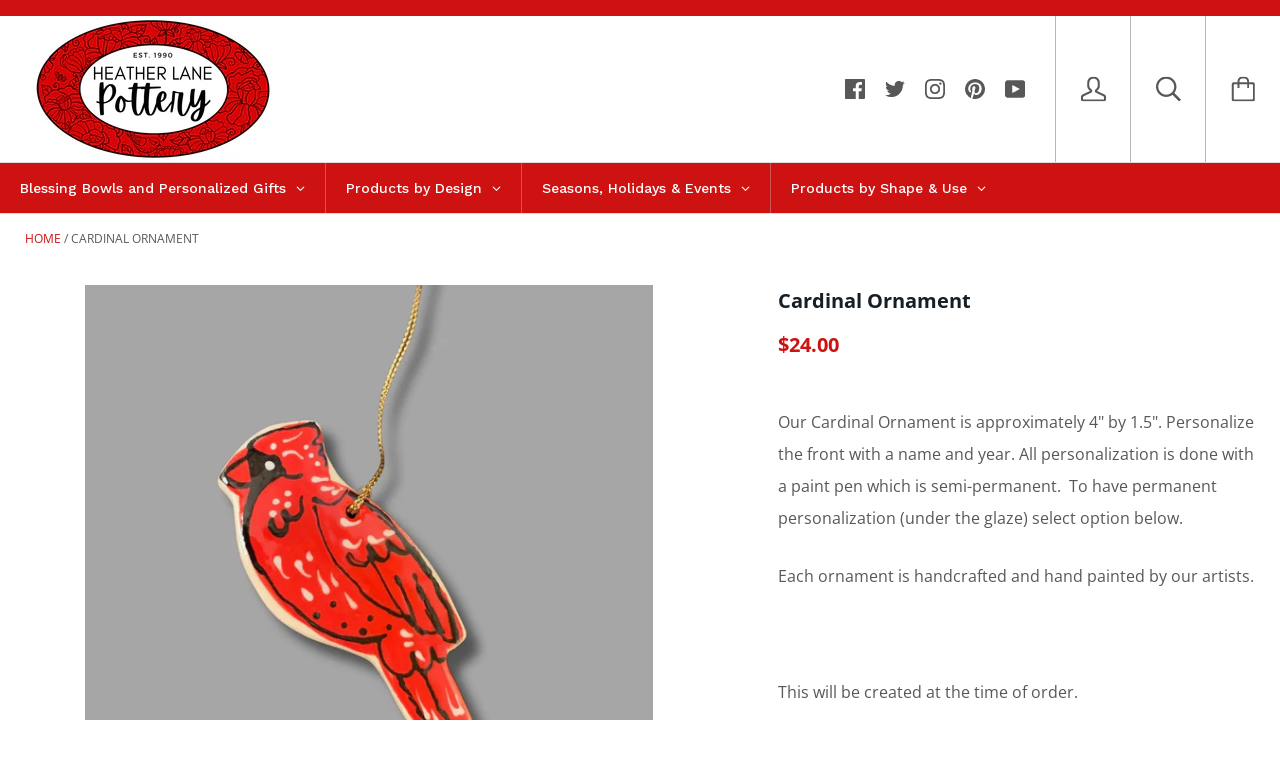

--- FILE ---
content_type: text/css
request_url: https://amaicdn.com/pricing-by-quantity/store/a0f74235235d930b7e6e966e9213a930.css?0.44851740720658584
body_size: -97
content:
.STP-tier-block {
    background-color: #F8F8F8;
    border-color: #DDDDDD;
    border-width: 1px;
    border-radius: 0px;
    border-style: solid;
    padding: 20px;
}
.STP-tier-block-message {
    color: #585858;
    font-size: 14px;
    font-weight: bold;
    font-style: normal;
    text-decoration: none;
}
.STP-tier-block-lines {
    margin: 15px -20px -20px -20px;
    padding: 15px 20px 20px 20px;
    line-height: 21px;
    background-color: #FFFFFF;
    border-color: #DDDDDD;
    border-width: 1px;
    border-style: solid;
    color: #585858;
    font-size: 16px;
    font-weight: normal;
    font-style: normal;
    text-decoration: none;
}
.STP-tier-block-message.STP-tier-block-message-empty + .STP-tier-block-lines {
    margin-top: -20px!important;
}
[data-tiered-pricing-saved-amount], [data-integration-price-saved] {
    color: #9BA952!important;
}

--- FILE ---
content_type: application/x-javascript
request_url: https://amaicdn.com/pricing-by-quantity/store/a0f74235235d930b7e6e966e9213a930.js?0.43541034233610465
body_size: -218
content:
Spurit.tieredPricing.config = {"setting":{"webadvisor":"","product_page_position":"after","product_page_selector":"div[class=\"product__description rte\"] > p:nth-of-type(3)","product_page_auto":"0","cart_page_selector_individual":"span[class=\"hulkapps-cart-item-price\"]","cart_page_selector_individual_auto":"0","cart_page_selector_total":"span[class=\"hulkapps-cart-item-line-price\"]","cart_page_selector_total_auto":"0","cart_page_selector_subtotal":"div[class=\"cart__recap--desktop\"] > span[class=\"cart__total cart__total\"] > span[class=\"hulkapps-cart-original-total\"] > span:nth-of-type(1) > span[id=\"revy-cart-subtotal-price\"]","cart_page_selector_subtotal_auto":"0","support_langify":"0","cart_ajax_enabled":"1","cart_ajax_selector_individual":"span[class=\"product-meta__price \"]","cart_ajax_selector_individual_auto":"0","cart_ajax_selector_total":"","cart_ajax_selector_total_auto":"0","cart_ajax_selector_subtotal":"span[id=\"revy-cart-subtotal-price\"]","cart_ajax_selector_subtotal_auto":"0","cart_ajax_selector_checkout":"","cart_ajax_selector_checkout_auto":"0","display_saved_amount":"1","saved_amount_template":"Save :diff!","display_saved_amount_individual":"1","display_saved_amount_total":"0","display_saved_amount_subtotal":"0","order_tag_name":"Qty Disc","tier_text_tpl":"Buy  [Q] for [E] each ([D]% off!)"},"schemes":[],"app_language":null}